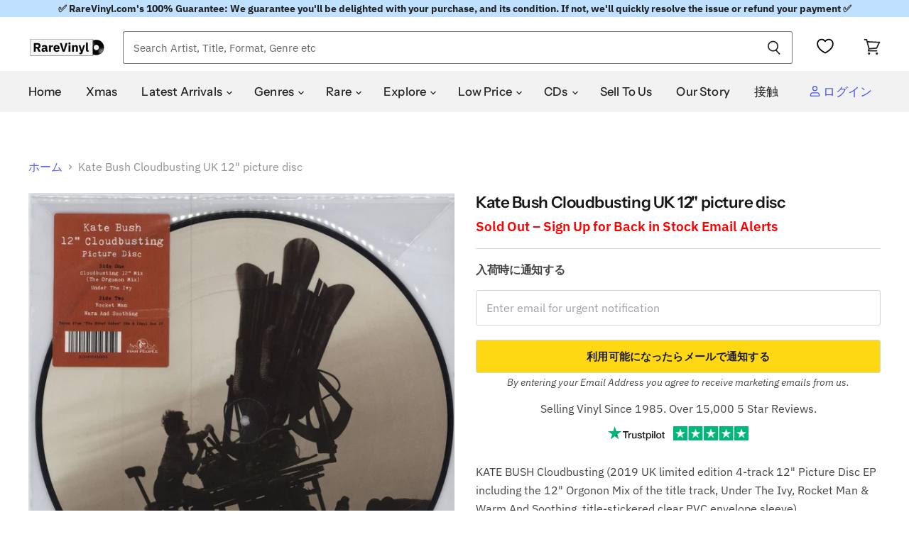

--- FILE ---
content_type: text/css
request_url: https://cdn.appmate.io/themecode/esprit-international-limited/main/custom.css?generation=1744119349141553
body_size: 193
content:
wishlist-button-block,wishlist-button-product,wishlist-button-collection{font-size:0}wishlist-link .wk-button{--icon-size: 22px !important;--icon-stroke-width: 1.8px;--icon-stroke: black;height:100%;margin:0 7px 0 5px;display:inline-block;top:26%}wishlist-link .wk-counter{--size: 20px;background-color:#ffd814;font-size:11px;top:-10px;left:-6px;border:1px solid white;color:#000}@media only screen and (max-width: 1023px){wishlist-link .wk-button{--icon-size: 20px;--icon-stroke-width: 1.4px}}wishlist-button-collection .wk-button,wishlist-button-collection .wk-button:hover{--icon-stroke: #535353;background:transparent!important;border:none!important;width:21px;min-width:21px;height:21px;min-height:21px}wishlist-button-collection .wk-floating{z-index:9}.snize-ac-results wishlist-button-collection{display:none}wishlist-button-product{display:block;margin-left:auto}wishlist-button-product .wk-button,wishlist-button-product .wk-button:hover{--icon-stroke: #212121;--icon-stroke-width: 1.6px;color:#212121;font-size:14px!important;font-weight:500;min-height:auto;top:2px}.product-pricing{display:flex}wishlist-product-card .wk-cta-button,wishlist-product-card .wk-cta-button:hover,wishlist-product-card .wk-cta-button:disabled{text-transform:uppercase;font-size:var(--font-size-button-large);letter-spacing:.01em;color:#1d1e2e;background-color:#ffd814;border:1px solid #d3d4de;font-family:"Swiss 721",serif;font-style:normal;font-weight:700}wishlist-product-card .wk-cta-button:hover{color:#4754e6;background:#9e8057;border:1px solid #c1c3cf}


--- FILE ---
content_type: text/javascript; charset=utf-8
request_url: https://uk.rarevinyl.com/ja/products/kate-bush-cloudbusting-uk-12-inch-vinyl-picture-disc-record-0190295456450-785656.js
body_size: 1216
content:
{"id":7209529049279,"title":"Kate Bush Cloudbusting UK 12\" picture disc","handle":"kate-bush-cloudbusting-uk-12-inch-vinyl-picture-disc-record-0190295456450-785656","description":"KATE BUSH Cloudbusting (2019 UK limited edition 4-track 12\"\r\n  Picture Disc EP including the 12\" Orgonon Mix of the title\r\n  track, Under The Ivy, Rocket Man \u0026amp; Warm And Soothing,\r\n  title-stickered clear PVC envelope sleeve)\u003cbr\u003e\u003cbr\u003e\u003cspan style=\"font-size: 14px; font-stretch: 100%; color: #999; font-weight: 700;\"\u003eTRACKLISTING AND EXTRA INFORMATION\u003c\/span\u003e\u003cbr\u003e\r\nCloudbusting (12” Mix) (The Orgonon Mix)\u003cbr\u003eUnder The Ivy\u003cbr\u003eRocket Man\u003cbr\u003eWarm And Soothing\u003cbr\u003e\u003cbr\u003e\r\n\u003cstrong\u003eArtist\u003c\/strong\u003e - \u003ca href=\"\/ja\/collections\/kate-bush\" title=\"Click to see complete listing of Kate Bush\"\u003eKate Bush\u003c\/a\u003e (click link for complete listing)\u003cbr\u003e\r\n\u003cstrong\u003eTitle\u003c\/strong\u003e - \u003ca href=\"\/ja\/pages\/search-results-page?q=Kate+Bush+Cloudbusting\" title=\"Click to see more products with the title Cloudbusting\"\u003e Cloudbusting\u003c\/a\u003e (click link for more of the same title)\u003cbr\u003e\r\n\u003cstrong\u003eYear of Release\u003c\/strong\u003e - 2019\u003cbr\u003e\r\n\u003cstrong\u003eFormat\u003c\/strong\u003e - 12\" vinyl picture disc (12 inch picture record)\u003cbr\u003e\r\n\u003cstrong\u003eRecord Label\u003c\/strong\u003e - Fish People\u003cbr\u003e\r\n\u003cstrong\u003eCatalogue No\u003c\/strong\u003e - \u003ca href=\"\/ja\/pages\/search-results-page?q=0190295456450\" title=\"Click to see more products with the catalogue number 0190295456450\"\u003e0190295456450\u003c\/a\u003e (click link for more)\u003cbr\u003e\r\n\u003cstrong\u003eCountry of Origin\u003c\/strong\u003e - \u003ca href=\"\/ja\/collections\/uk-imports\" title=\"Click to see more items from United Kingdom (UK)\"\u003eUnited Kingdom (UK)\u003c\/a\u003e\u003cbr\u003e\r\n\u003cstrong\u003eLanguage\u003c\/strong\u003e - Regardless of country of origin all tracks are sung in English, unless otherwise stated in our description.\u003cbr\u003e\r\n\u003cstrong\u003eAdditional info\u003c\/strong\u003e - Deleted, Sealed\u003cbr\u003e\r\n\u003cstrong\u003eBarcode\u003c\/strong\u003e - \u003ca href=\"\/ja\/pages\/search-results-page?q=190295456450\" title=\"Click to see more items with the barcode 190295456450\"\u003e190295456450\u003c\/a\u003e\u003cbr\u003e\r\n\u003cstrong\u003eCondition\u003c\/strong\u003e - Factory sealed from new. This item is unplayed.  \u003ca href=\"\/ja\/pages\/grading-your-collection\" title=\"Click here for more information about item conditions\"\u003e\u003cu\u003eClick here\u003c\/u\u003e\u003c\/a\u003e for more info.\u003cbr\u003e\r\n\u003cstrong\u003eRareVinyl.com Ref No\u003c\/strong\u003e - BUS2PCL785656  \u003cbr\u003e\r\n\u003cstrong\u003eRelated Artists\u003c\/strong\u003e - \u003ca href=\"\/ja\/collections\/elastic-band-80s\" title=\"Click to see complete listing of Elastic Band (80s)\"\u003eElastic Band (80s)\u003c\/a\u003e, \u003ca href=\"\/ja\/collections\/inside-moves\" title=\"Click to see complete listing of Inside Moves\"\u003eInside Moves\u003c\/a\u003e.\u003cbr\u003e\r\n\u003cbr\u003e\r\n\u003cspan style=\"font-size: 14px; font-stretch: 100%; color: #999; font-weight: 700;\"\u003eGENRES\u003c\/span\u003e\u003cbr\u003e\r\n\u003ca href=\"\/ja\/collections\/female-solo\" title=\"Click to view more Female Solo items\"\u003eFemale Solo\u003c\/a\u003e, \u003ca href=\"\/ja\/collections\/pop\" title=\"Click to view more POP items\"\u003ePOP\u003c\/a\u003e, \u003ca href=\"\/ja\/collections\/rock\" title=\"Click to view more Rock items\"\u003eRock\u003c\/a\u003e.\u003cbr\u003e\r\n\u003cbr\u003e\r\n\u003cspan style=\"font-size: 14px; font-stretch: 100%; color: #999; font-weight: 700;\"\u003eREFERENCE\u003c\/span\u003e\u003cbr\u003e\r\n\u003cstrong\u003eEmail\u003c\/strong\u003e - \u003ca href=\"mailto:sales@rarevinyl.com\"\u003esales@rarevinyl.com\u003c\/a\u003e to contact our sales team.\u003cbr\u003e\r\n\u003cstrong\u003eRareVinyl.com Reference Number\u003c\/strong\u003e - BUS2PCL785656  \u003cbr\u003e\r\n\u003cbr\u003e\r\n\u003cspan style=\"font-size: 14px; font-stretch: 100%; color: #999; font-weight: 700;\"\u003eSELL TO US\u003c\/span\u003e\u003cbr\u003e\r\n\u003cstrong\u003eGot vinyl records, CDs or music memorabilia to sell?\u003c\/strong\u003e – Sell to us at our buying site \u003ca href=\"https:\/\/vinyl-wanted.com\/?utm_source=RareVinyl-ProductPage\" target=\"_blank\" title=\"Click here to sell to us\"\u003ehttps:\/\/vinyl-wanted.com\u003c\/a\u003e\u003cbr\u003e\r\n","published_at":"2024-01-25T03:27:54+00:00","created_at":"2022-04-04T13:20:55+01:00","vendor":"Kate Bush","type":"Collectable","tags":["12\" picture disc","allsingles","allvinyl","decade-2010s","Deleted","genre-Female Solo","genre-POP","genre-Rock","picturediscs","postage_12","Sealed","SEARCHANISE_IGNORE","twelveinchsingles","UK","United Kingdom","vinyl","vinylsingles","year-2019"],"price":9999,"price_min":9999,"price_max":9999,"available":false,"price_varies":false,"compare_at_price":null,"compare_at_price_min":0,"compare_at_price_max":0,"compare_at_price_varies":false,"variants":[{"id":41483070308543,"title":"Default Title","option1":"Default Title","option2":null,"option3":null,"sku":"BUS2PCL785656","requires_shipping":true,"taxable":true,"featured_image":null,"available":false,"name":"Kate Bush Cloudbusting UK 12\" picture disc","public_title":null,"options":["Default Title"],"price":9999,"weight":160,"compare_at_price":null,"inventory_management":"shopify","barcode":"190295456450","requires_selling_plan":false,"selling_plan_allocations":[]}],"images":["\/\/cdn.shopify.com\/s\/files\/1\/0566\/5105\/5295\/products\/kate-bush-cloudbusting-uk-12-inch-vinyl-picture-disc-record-0190295456450-785656.jpg?v=1706153276"],"featured_image":"\/\/cdn.shopify.com\/s\/files\/1\/0566\/5105\/5295\/products\/kate-bush-cloudbusting-uk-12-inch-vinyl-picture-disc-record-0190295456450-785656.jpg?v=1706153276","options":[{"name":"Title","position":1,"values":["Default Title"]}],"url":"\/ja\/products\/kate-bush-cloudbusting-uk-12-inch-vinyl-picture-disc-record-0190295456450-785656","media":[{"alt":"Kate Bush Cloudbusting UK 12\" vinyl picture disc (12 inch picture record) 0190295456450","id":28120667291839,"position":1,"preview_image":{"aspect_ratio":0.967,"height":1323,"width":1280,"src":"https:\/\/cdn.shopify.com\/s\/files\/1\/0566\/5105\/5295\/products\/kate-bush-cloudbusting-uk-12-inch-vinyl-picture-disc-record-0190295456450-785656.jpg?v=1706153276"},"aspect_ratio":0.967,"height":1323,"media_type":"image","src":"https:\/\/cdn.shopify.com\/s\/files\/1\/0566\/5105\/5295\/products\/kate-bush-cloudbusting-uk-12-inch-vinyl-picture-disc-record-0190295456450-785656.jpg?v=1706153276","width":1280}],"requires_selling_plan":false,"selling_plan_groups":[]}

--- FILE ---
content_type: application/javascript; charset=utf-8
request_url: https://searchanise-ef84.kxcdn.com/preload_data.4w7K6X2h9W.js
body_size: 13003
content:
window.Searchanise.preloadedSuggestions=['dead boys younger louder & snottier','rolling stones','david bowie vinyl','pink floyd vinyl','iron maiden','rolling stones vinyl','led zeppelin vinyl','beatles vinyl','elvis presley','madonna vinyl','michael jackson','bob dylan','led zeppelin','gary numan','the beatles vinyl','kate bush','black sabbath vinyl','u2 vinyl','elton john','elvis presley vinyls','fleetwood mac','iron maiden vinyl','queen vinyl','sex pistols','duran duran','oasis vinyl','paul mccartney','the clash','the doors','pink floyd','jimi hendrix','kylie minogue','lana del rey','depeche mode vinyl','bob dylan vinyl','metallica vinyl','bruce springsteen','genesis vinyl','deep purple','new order','frank zappa','paul weller','pet shop boys','taylor swift','the damned','pearl jam','jethro tull','pink floyd dark side of the moon','george michael','john lennon','the beatles','taylor swift vinyl','bruce springsteen vinyl','elton john vinyl','joy division','status quo','bon jovi','grateful dead','david bowie','neil young','black sabbath','frank sinatra','alice cooper','the police','bob marley','miles davis','the cure vinyl','deep purple vinyl','kylie minogue vinyl','hip hop','king crimson','thin lizzy','alice in chains','gary numan vinyl','kate bush vinyl','beach boys','lady gaga','the cult','the rolling stones vinyl','stone roses','michael jackson vinyl','prince vinyl','billy joel','beatles white album','radiohead vinyl','rush vinyl','acdc vinyl','picture disc','the cure','steely dan','neil young vinyl','george harrison','arctic monkeys','punk rock vinyl','mariah carey','mike oldfield','guns n roses','frank ocean','david bowie rare','the jam vinyl','nirvana vinyl','talking heads','stevie wonder','johnny cash','fleetwood mac rumours','judas priest','green day','van halen','t rex','depeche mode','blondie vinyl','eric clapton','simple minds','van morrison','ev\'ry time we say goodbye silver disc','peter gabriel','jimi hendrix vinyl','elvis costello','electric light orchestra','paul weller vinyl','jethro tull vinyl','duran duran vinyl','status quo vinyl','reggae vinyl','hawkwind vinyl','smashing pumpkins','ozzy osbourne vinyl','grateful dead vinyl','nine inch nails','bollywood vinyl','kanye west','madonna picture disc','the smiths','kiss vinyl','janet jackson','phil collins','roxy music','rod stewart','tears for fears','rod stewart vinyl','tour programme','the who','dark side of the moon','abba vinyl','pink floyd wish you were here','the clash vinyl','madness vinyl','the the','steely dan vinyl','foo fighters','moody blues','john martyn','joy division vinyl','tangerine dream','fleetwood mac vinyl','roxy music vinyl','paul mccartney vinyl','the kinks','the band','northern soul','cliff richard','the beatles abbey road','eric clapton vinyl','harry styles','new order vinyl','elo vinyl','tom petty','the sweet','pearl jam vinyl','frank zappa vinyl','abbey road','donna summer','the jam','marillion vinyl','the stone roses','whitney houston','billie eilish','bob marley vinyl','billy joel vinyl','frankie goes to hollywood','lou reed','diana ross','def leppard','judas priest vinyl','stevie nicks','ub40 vinyl','classic rock','omd vinyl','cat stevens','beastie boys','aerosmith vinyl','george michael vinyl','daft punk','the doors vinyl','david sylvian','the beatles sgt pepper','elvis presley vinyl','test pressing','van morrison vinyl','mf doom','wishbone ash','dead or alive','yes vinyl','ariana grande','siouxsie and the banshees','ac/dc vinyl','joni mitchell','marvin gaye','red hot chili peppers','hip hop vinyl','movie soundtrack vinyl','tori amos','the eagles','coloured vinyl','the weeknd','ultravox vinyl','kraftwerk vinyl','supertramp vinyl','human league','bon jovi vinyl','iron maiden picture disc','signed vinyl','japanese vinyl','simon and garfunkel','nick drake','nick cave','first pressing','soft cell','heavy metal','linkin park','jeff buckley','the beach boys','michael jackson thriller','cocteau twins','zz top','pet shop boys vinyl','elton john goodbye yellow brick road','the beatles let it be','faith no more','the beatles white album','buddy holly','phil collins vinyl','sgt pepper\'s lonely hearts club band','frank sinatra vinyl','led zeppelin iv','the shadows','the fall','pink floyd the dark side of the moon','electric light orchestra vinyl','guns n roses vinyl','ozzy osbourne','the police vinyl','john coltrane','greatest hits','manic street preachers','queen greatest hits','neil diamond','star wars','now thats what i call music vinyl','led zeppelin ii','coldplay vinyl','tom waits','dire straits brothers in arms','the damned vinyl','peter gabriel vinyl','talk talk','northern soul 7 inch','megadeth vinyl','the cars','tom jones','britney spears','simple minds vinyl','funk and soul','small faces','roger waters','thin lizzy vinyl','erasure vinyl','olivia newton john','uriah heep','billy idol','earth wind and fire','public image ltd','massive attack','nat king cole','marilyn manson','talking heads vinyl','one direction','sex pistols never mind the bollocks','stone roses vinyl','paul simon','david bowie ziggy stardust','morrissey vinyl','cliff richard vinyl','alice cooper vinyl','george benson','war of the worlds','bill evans','bryan adams','sleep token','sisters of mercy','box set','brian eno','lynyrd skynyrd vinyl','barbra streisand','annie lennox','dire straits','with the beatles','kim wilde','ac dc','manic street preachers vinyl','miles davis kind of blue','jeff beck','def leppard vinyl','joni mitchell vinyl','blur vinyl','2001 a space odyssey','spandau ballet','shakin stevens','johnny cash vinyl','stevie wonder vinyl','king crimson vinyl','the carpenters','sam fender','sonic youth','aphex twin','12 inch disco','smashing pumpkins vinyl','gary moore','white album','dark side of the moon vinyl','t rex vinyl','led zeppelin 1','christmas vinyl','big country','jimi hendrix electric ladyland','the cramps','james taylor','limp bizkit','dire straits vinyl','jean michel jarre','uriah heep vinyl','jim reeves','tears for fears vinyl','killing joke','boney m','bee gees vinyl','led zepplin','mac miller','7 inch singles','culture club','my chemical romance','the verve','roy orbison','u2 the joshua tree','the kinks vinyl','the monkees','john mayall','rubber soul','whitesnake vinyl','kendrick lamar','simply red','kasabian vinyl','george harrison all things must pass','the 1975 vinyl','porcupine tree','the killers','van halen vinyl','pink floyd animals','amy winehouse','dolly parton','arctic monkeys vinyl','wish you were here','lana del rey vinyl','santana vinyl','robert plant','blondie parallel lines','dream theater','motown vinyl','john mayer','nina simone','beastie boys vinyl','beach boys vinyl','ella fitzgerald','classical vinyl','the beatles please please me','adam and the ants','mark knopfler','picture discs','eric burdon','tracy chapman','the wall','the beatles revolver','queen a night at the opera','james brown vinyl','rolling stones sticky fingers','prince purple rain','reggae vinyl lps','uk subs','dusty springfield','autographed vinyl','inxs vinyl','the beautiful south','the beatles sgt pepper\'s lonely hearts club band','tyler the creator','elo out of the blue','neil diamond vinyl','bryan ferry','meat loaf','the stranglers vinyl','the who vinyl','deacon blue','adam ant','scorpions vinyl','captain beefheart','spice girls','cheap trick','80s vinyl lps','tool vinyl','iggy pop','mariah carey vinyl','blue note','whitney houston vinyl','rainbow vinyl','xtc vinyl','steven wilson','bad company','the prodigy','chris rea','squeeze vinyl','bring me the horizon','picture disc vinyl','stereophonics vinyl','blue oyster cult','the zombies','the mission','james last','rare jazz','sticky fingers','joan baez','donna summer vinyl','slayer vinyl','rem vinyl','wham vinyl','ray charles','the beatles help','noah kahan','rush the band','emerson lake and palmer vinyl','mike oldfield vinyl','mobile fidelity vinyl','echo and the bunnymen','john denver','david gilmour','barry white','the animals','jesus and mary chain','bjork vinyl','brian may','the orb','fairport convention','the rolling stones','joe jackson','crowded house','ennio morricone','pulp vinyl','the stranglers','kiss band','queens of the stone age','the style council','paul mccartney and wings','creedence clearwater revival','vinyl soundtrack','travis scott','supertramp breakfast in america','the who quadrophenia vinyl','jackson browne','john lennon vinyl','joe cocker','john lennon imagine','dua lipa','the sundays','billy bragg vinyl','pet sounds','beyonce vinyl','beautiful south','thompson twins','please please me','janet jackson vinyl','death metal','robbie williams','cat stevens vinyl','jeff wayne war of the worlds','bee gees','david bowie the rise and fall of ziggy stardust','louis armstrong','aretha franklin','luther vandross vinyl','skid row','anthrax vinyl','the alarm','black crowes','fall out boy','zz top vinyl','the hollies','howard jones','eagles hotel california','shirley bassey','little feat','bad company vinyl','sam cooke','sabrina carpenter','john williams','aretha franklin vinyl','green day vinyl','black flag','foo fighters vinyl','white stripes','eminem vinyl','the beatles the beatles white album','heavy metal vinyl','j cole','tangerine dream vinyl','dean martin','deep purple in rock','the beatles a hard day\'s night','tom petty and the heartbreakers','kate bush hounds of love','cd-r acetate','the pogues','bloc party','motley crue','ramones vinyl','tracy chapman vinyl','rory gallagher','big country vinyl','the jam vinyl singles','the moody blues','dr hook','band on the run','luther vandross','sade vinyl','journey vinyl','blind faith','magical mystery tour','country music','chet baker','joan armatrading','linda ronstadt','pat benatar','u2 vinyl albums','the national','the temptations','kirsty maccoll','suede vinyl','chaka khan','the charlatans','new model army','noel gallagher','leonard cohen','stevie ray vaughan','the blue nile','black metal','johnny winter','12 inch singles','sisters of mercy vinyl','miles davis vinyl','simply red vinyl','coloured vinyl lps','nirvana nevermind','the beatles sgt pepper\'s','herbie hancock','tubeway army','bb king','lionel richie','the sound of music','bob marley and the wailers','the who live at leeds','shaped picture disc','rolling stones sticky fingers vinyl','the beat','duke ellington','sammy hagar','prefab sprout','dead kennedys','frank ocean vinyl','the clash london calling','micheal jackson','original master recording','fleetwood mac rumours vinyl','tv girl','ed sheeran','drum and bass','half speed master vinyl','motorhead vinyl','genesis selling england by the pound','ocean colour scene','jamiroquai vinyl','the cranberries','queen bohemian rhapsody vinyl','deep purple made in japan','red hot chili peppers vinyl','amy winehouse vinyl','rick wakeman','paul simon graceland','reggae rare','the stone roses vinyl','house music','punk rock','shed seven','gentle giant','elo out of the blue blue vinyl','jimmy hendrix vinyl','ufo vinyl','cyndi lauper','stone temple pilots','marc bolan','pink floyd the wall vinyl','gary moore vinyl','jay z','nina simone vinyl','indian vinyl','oasis vinyl definitely maybe','the cult vinyl','barbara streisand vinyl','al green','pink floyd the wall','let it be','stiff little fingers','dave brubeck','classical music vinyl','ten years after','the moody blues vinyl lps','lynyrd skynyrd','flaming lips','counting crows','roy harper','carly simon','billy ocean','belinda carlisle','nancy sinatra','happy mondays','take that','the faces','charli xcx','new order blue monday','bob seger','the beetles','ziggy stardust','alice in chains vinyl','ringo starr','kenny rogers','rory gallagher vinyl','all sacd','meat loaf bat out of hell','tame impala','todd rundgren','oasis what\'s the story morning glory','prog rock','lloyd cole','the who tommy','steve miller band','tom waits vinyl','arcade fire','carole king tapestry','freddie mercury','zoetrope vinyl','john mayall blues breakers','elvis presley lp','creedence clearwater revival vinyl','georgie fame','my bloody valentine','ryan adams','alan parsons project','the dolphin','the verve vinyl','mott the hoople','led zeppelin physical graffiti','johnny mathis','siouxsie and the banshees vinyl','tubular bells','groove armada','10cc vinyl','otis redding','kings of leon','cocteau twins vinyl','machine head','pink floyd meddle','nine inch nails vinyl','cream disraeli gears','the byrds','the pixies','jimmy hendrix','alison moyet','daryl hall & john oates','de la soul','chicago vinyl','the rolling stones sticky fingers','massive attack vinyl','midnight oil','the sound','john coltrane vinyl','pil metal box','pj harvey','abba the album','mazzy star','dr dre','gracie abrams','linkin park vinyl','everything but the girl','ac dc vinyl','guns and roses','stanley kubrick','jerry lee lewis','bauhaus vinyl','diamond head','willie nelson','primal scream','charlie parker','black sabbath black sabbath','ian dury','saturday night fever','boomtown rats vinyl','neil young harvest','robert palmer vinyl','jazz funk','dr feelgood','david essex','dinosaur jr','post malone','fairport convention vinyl','the beach boys vinyl','stevie wonder songs in the key of life','boston vinyl','billy bragg','soundgarden vinyl','the jacksons','the style council vinyl','the beatles white album white vinyl','jefferson airplane','canned heat','doobie brothers','mobile fidelity','abba greatest hits','pat metheny','madness vinyl singles','box sets','david gilmour vinyl','dionne warwick','the velvet underground','andy williams','janis joplin','kanye west vinyl','budgie vinyl','the white stripes','scott walker','muddy waters','leo sayer','marc almond','peter frampton','bad manners','the yardbirds','james bond','purple rain','the groundhogs','willie nelson vinyl','psychedelic rock','eddie cochran','biffy clyro','top 500 greatest albums of all time','olivia newton-john','the beautiful south vinyl','robert palmer','beatles for sale','the sweet vinyl','david bowie hunky dory','the beatles rubber soul','emerson lake and palmer','four tops','twenty one pilots','joni mitchell blue','patti smith','lord of the rings','the specials','wolf alice','al stewart','80’s disco 12','the undertones','billie holiday','the wedding present','katy perry','little feat vinyl','deutsche grammophon','the seekers','styx vinyl','carole king','marillion picture disc','glen campbell','john cale','the streets','the church','steve winwood','system of a down','inspiral carpets','jeff beck vinyl','wet wet wet','radiohead ok computer','marvin gaye vinyl','saturday night fever vinyl','crowded house vinyl','david bowie space oddity','the klf','chemical brothers','hotel california','beatles rubber soul','allman brothers band vinyl','black keys','the waterboys','tina turner vinyl','record store day','noel gallagher\'s high flying birds','sound of music','prog rock vinyl','reputation taylor swift','tubular bells mike oldfield','david bowie diamond dogs','black sabbath vol 4','talk talk vinyl','two tone','john lee hooker','thrash metal vinyl','snow patrol','oscar peterson','lady gaga vinyl','chappell roan','steve earle','stan getz','bruce springsteen born to run','prince little red corvette','barry manilow vinyl','peter green','limp bizkit vinyl','soft machine','all things must pass','led zepplin vinyl','manfred mann','etta james','robin trower','santana abraxas','tom jones vinyl','the white album','rage against the machine','procol harum','julian cope','deacon blue vinyl','jethro tull aqualung in vinyl','daft punk vinyl','the beatles yellow submarine','chris rea vinyl','alicia keys','nick cave and the bad seeds','perry como','nazareth vinyl','the dark side of the moon','paul young','genesis foxtrot','mini disc','james taylor vinyl','uk punk','kiss alive','george harrison vinyl','goodbye yellow brick road','the supremes','bob dylan blonde on blonde','olivia newton john vinyl','the darkness','promo poster','rolling stones some girls','diana ross vinyl','humble pie','pink floyd dark side of the moon vinyl','tamla motown','the housemartins','let it bleed','bat out of hell','crosby stills nash and young','blink 182 vinyl','christopher cross','boomtown rats','the black crowes','ian dury and the blockheads','anita baker','curtis mayfield','david bowie heroes','barclay james harvest','celine dion vinyl','britpop 90s','everly brothers','faith no more vinyl','kind of blue','boy george','human nature','type o negative','led zeppelin iii','beatles mono','wish you were here pink floyd','cher vinyl','otis redding vinyl','kishore kumar','180 gram vinyl','box sets vinyl','gorillaz vinyl','salsa vinyl','bruce springsteen born in the usa','madonna like a virgin','barry manilow','roger waters vinyl','band on the run wings','grand funk railroad','abba gold','mylene farmer','the velvet underground & nico','beatles revolver','yes fragile','autographed photograph','the beatles with the beatles','roger taylor','duran duran rio','hunky dory','portishead dummy','underworld vinyl','sex pistols god save the queen','michael jackson bad','marilyn manson vinyl','90s dance vinyl','steve hackett','style council','rush 2112 vinyl','golden earring','bing crosby','ben folds','pearl jam ten vinyl','stiff little fingers vinyl','hall and oates','jeff buckley grace','hans zimmer','top of the pops','liam gallagher','brothers in arms','kiss vinyl records','goo goo dolls','dj shadow','ten years after vinyl','the move','jack white','7 inch vinyl','the human league','roxette vinyl','t shirt','bill withers','marty robbins','folklore taylor swift','depeche mode violator','cream vinyl','the exploited','12 inch vinyl','audiophile lp\'s','roberta flack','hank williams','art pepper','dead can dance','aztec camera','the small faces','the saints','connie francis','the stooges','supertramp crime of the century','beautiful south vinyl','ted nugent','jethro tull stand up','the the infected','gerry rafferty','john barry','testament vinyl','led zeppelin led zeppelin iv','herbie hancock vinyl','sting vinyl','bucks fizz','james last on vinyl','melissa etheridge','the libertines','the misfits','smokey robinson','glenn miller','shania twain','tommy the who','gordon lightfoot','street sounds','elvis presley singles','teenage fanclub','pink floyd wish you were here vinyl','bonnie raitt','bronski beat','taylor swift folklore','hindi vinyl','orchestral manoeuvres in the dark','the sisters of mercy','janis ian','badfinger vinyl','diamond dogs','madness picture disc','camel vinyl','amy winehouse back to black','florence and the machine','beatles singles','boz scaggs','jimmy buffett vinyl','no doubt','richard thompson','john lennon double fantasy','primal scream vinyl','oingo boingo','the skids','stephen stills','bryan ferry vinyl','mary j blige','the cramps vinyl','the pogues vinyl','fields of the nephilim','nme article','70s vinyl','jason donovan','thin lizzy live and dangerous','the specials vinyl','the smiths the queen is dead','moby play','brian wilson','r & b soul','top gun','micheal jackson vinyl','stray cats','magnum vinyl','yes close to the edge','x ray spex','the drifters','steve hillage','cdr acetate','savoy brown','led zeppelin led zeppelin','velvet underground and nico','jim croce','metallica master of puppets','public image','iggy pop vinyl','the chameleons','king crimson the court of the crimson','blue note vinyl','the cure disintegration','toto vinyl','various-hip hop & rap rap a definition','sinead o\'connor','syd barrett','nick lowe','bad omens','three dog night','sepultura vinyl','pink floyd relics','killing joke vinyl','pat benatar vinyl','queen a night at the opera vinyl','beetles vinyl','1980s vinyl','ska vinyl','men at work','garth brooks','bob dylan highway 61 revisited','the who singles','the three degrees','billy fury','the planets','herb alpert','happy mondays vinyl','elton john greatest hits vinyl','sandy denny','avenged sevenfold','t.rex vinyl','led zeppelin led zeppelin ii','gift voucher','donovan vinyl','be bop deluxe','elliott smith','neil sedaka','ok computer','white lies','barclay james harvest vinyl','beatles abbey road','lionel richie vinyl','genesis trespass','one direction vinyl','joan jett','nigel kennedy','wedding present','progressive rock','norah jones','run dmc','the hollies vinyl','black sabbath master of reality','deftones vinyl','butthole surfers','tamla motown singles','meatloaf bat out of hell','rush moving pictures','tom petty vinyl','steel pulse','bon iver','soundtracks vinyl','david bowie aladdin sane','alice cooper billion dollar babies','alexander o\'neal','marc bolan and t rex','songs in the key of life','funeral for a friend','lou reed transformer','wishbone ash argus','alan parsons','counting crows vinyl','cowboy junkies','david bowie low','northern soul albums','wu tang clan','joy division unknown pleasures','suzanne vega','petula clark','david bowie the world of david bowie','pink floyd the division bell','meet the beatles','guns n roses appetite for destruction','ac/dc back in black','sparks vinyl','bad religion','doctor who','ry cooder','mike oldfield tubular bells','warren zevon','bad bunny','linda ronstadt vinyl','bay city rollers','village people','billy idol vinyl','dean martin vinyl','elvis costello vinyl','madonna cd','quincy jones','queen greatest hits vinyl','uk subs vinyl','schema schema','grateful dead cd','the white stripes you don\'t know what love is you just do as you\'re told','queen lp','13th floor elevators','big audio dynamite','alter bridge','robert wyatt','madonna true blue','exile on main street vinyl','bryan adams vinyl','rick astley','r.e.m on vinyl','genisis vinyl','physical graffiti','john martyn vinyl','mad season','northern soul vinyl','pop life','woodstock 3 record set','en vogue','buckingham nicks','doobie brothers vinyl','john denver vinyl','red hot chilli peppers','michael jackson off the wall album','crosby stills & nash','beach boys pet sounds','bohemian rhapsody','the adverts','the sound of music original soundtrack','richard ashcroft','bert jansch','frank turner','fiona apple','oasis definitely maybe','allman brothers','carlos santana','imagine john lennon','the eagles greatest hits','hanoi rocks','little richard','gaye bykers on acid git down shake your thang','elton john captain fantastic','steeleye span','rush vinyl lps','prince purple rain album vinyl','the giants of jazz','the beatles magical mystery tour','the charlatans vinyl','the four seasons','abba arrival','throbbing gristle','trance vinyl','decca classical','jj cale','mofi vinyl','john foxx','now thats what i call music','chris de burgh','ian hunter','lenny kravitz','john prine','tony bennett','albert king','bon jovi slippery when wet','king diamond','sister sledge','tango in the night','kate bush the kick inside','cabaret voltaire','transvision vamp','thelonious monk','the stylistics','muse vinyl','snoop dogg','the bangles','pulp different class','beatles box set','lcd soundsystem','gene pitney','olivia rodrigo','dr john','rick james','backstreet boys','cream wheels of fire','cilla black','bob dylan greatest hits','the warning','blue oyster cult vinyl','madness one step beyond','sensational alex harvey band','the wonder stuff','celtic frost','aladdin sane','alanis morissette','madonna poster','humble pie vinyl','beatles a hard days night','thriller michael jackson','miley cyrus','1st press','the beatles anthology','carol king','best of','howlin wolf','psychedelic furs','deep purple machine head','the the dusk','porcupine tree vinyl','new york dolls','led zeppelin in through the out door','julio iglesias','metallica kill em all','thrash metal','frankie valli and the four seasons','beatles help','wu tang','scritti politti','rock n roll','queen jazz','robbie williams vinyl','bill nelson','isaac hayes','violent femmes','eurythmics eurythmics','wham last christmas','the killers vinyl','nik kershaw','rob zombie','cd box set','queen news of the world','chuck berry hail hail rock n roll','cassette tapes','dexys midnight runners','u2 boy','slade rare record','lee morgan','rockabilly vinyl','faith inner ex','japanese cd','fatboy slim','tori amos vinyl','bob seger vinyl','cradle of filth','bananarama vinyl','del amitri','reo speedwagon','buddy rich','king crimson in the court of the crimson king','joe walsh','harry chapin','peter gabriel so','ocean colour scene vinyl','human league dare','patsy cline','smooth jazz','all about eve','count basie','catherine wheel','eagles vinyl','jimmy buffett','the dickies','samantha fox','waylon jennings','curved air','noiseworks r.i.p millie','jazz blues fusion','china crisis','radiohead the bends','brand new heavies','saxon vinyl','at the drive in','rolling stones let it bleed','lata mangeshkar','devo vinyl','indigo girls','burt bacharach','kula shaker','diana & marvin','hardcore punk','george michael faith','brian eno vinyl','the police reggatta de blanc','peter frampton frampton comes alive','elo out of the blue picture disc','the black keys','beatles let it be','now that\'s what i call music','phantom of the opera','the bee gees','blue monday','modern talking','donald byrd','dolly parton vinyl','gang of four','free fire and water','the band the last waltz','every picture tells a story','prince buster','prince picture disc','billy joel the stranger','enigma vinyl','grease soundtrack','the who my generation vinyl','little angels','django django waveforms shrink','rise against','tina turner','wishbone ash vinyl','born to run','keith jarrett','jimmy page','with the beatles mono','fleetwood mac tusk','rare earth','beatles please please me','brand new','def leppard hysteria','cinderella vinyl','k-tel lp\'s','greta van fleet','metallica black album','herb alpert and the tijuana brass','jethro tull thick as a brick vinyl','appetite for destruction','rumours fleetwood mac','abc lexicon of love','niall horan','jefferson airplane vinyl','art of noise','selena gomez','u2 war','sophie ellis bextor','dire straits love over gold','led zeppelin the song remains the same','colored vinyl','beethoven symphony','the rolling stones the rolling stones vol 3','alanis morissette vinyl','ub40 signing off','the rolling stones through the past darkly big hits vol 2','fred again','pink floyd pulse','marvin gaye whats going on','jennifer lopez','steely dan aja vinyl','atom heart mother','bridge over troubled water','45 singles 60s 70s','sade diamond life','new power generation','elliot smith','buzzcocks singles','paradise lost','hothouse flowers','chris cornell','nick cave and the bad seeds vinyl','reo speedwagon vinyl','various artist vinyl','houses of the holy','the cars vinyl','captain beyond','depeche mode vinyl 7','the strokes','sex pistols vinyl','lauryn hill','outside inside ex','the corrs','dead kennedys vinyl','eurythmics vinyl','tony rice','tour itinerary','trex vinyl','u2 rattle and hum','ray charles vinyl','uriah heep very eavy very umble','vangelis chariots of fire','joe sample','the music','napalm death','del shannon','fontaines dc','skinny puppy','level 42 vinyl lp','husker du','james brown','pearl jam ten','ben howard','avril lavigne','elvis presley 10 inch','david cassidy','inxs kick','jerry garcia','brenda lee','django django default','mr big','public enemy','cheap trick vinyl','celine dion','dio vinyl','king of the surf guitar','the wall pink floyd','placebo vinyl','rap vinyl','tim buckley','leonard cohen vinyl','hot chocolate','steppenwolf vinyl','breakfast in america','omd 12 inch vinyl','holst the planets','bruce dickinson','eagles hotel california vinyl','gladys knight and the pips','super furry animals','buddy guy','the specials the specials','olivia dean','benny goodman','black sabbath paranoid','grand funk','jesus christ superstar','jimi hendrix are you experienced vinyl','the beatles 1962-1966','crystal castles','misfits vinyl','charles mingus','mark lanegan','dub reggae','playboi carti','the yes album','the rolling stones their satanic majesties request','don mclean','the who live at leeds vinyl lp','velvet underground vinyl','faithless vinyl','cutting crew','anita baker vinyl','blue nile','the beatles 1967-1970','yes 3rd','definitely maybe','bob james','king gizzard and the lizard wizard','average white band','yellow submarine','the selecter','yardbirds vinyl','saint etienne','van der graaf generator','west side story','venus and mars','gentle giant vinyl','twisted sister','dave matthews band','jack johnson vinyl','the verve urban hymns','wasp vinyl','bon jovi always','tin machine','the runaways','the blues brothers vinyl','the wildhearts','blade runner','kings of leon vinyl','fats domino','uk garage','tyrannosaurus rex','slipknot vinyl','great white','jimmy eat world','yoko ono','boards of canada','tour program','genesis a trick of the tail','split enz','girls aloud','blur parklife','compilation vinyl','doris day','rod stewart every picture tells a story','classical music','dire straights','velvet underground','thomas dolby','off the wall','white label','muddy waters vinyl','merle haggard','acdc back in black','concert programmer','king kurt','gloria estefan vinyl','tygers of pan tang','stevie nicks vinyl','jj lin','nothing but thieves','air supply','ultravox vienna','in flames','folk music','frank zappa hot rats','stranger things','oasis singles','disco dancer','poison vinyl','emmylou harris','michael jackson history','blossoms there is a reason why i never returned your calls','autographed portrait photograph','phoebe bridgers','laura branigan','pantera vinyl','prince sign o the times','suzi quatro','jimi hendrix lp','kate bush the whole story','sheryl crow','pet shop boys 12 vinyl','the offspring','roy ayers','sun ra','lil wayne','david gray','the mamas and the papas','lloyd cole and the commotions','the slits','danzig vinyl','genesis live','joe strummer','bullet for my valentine','the kooks','the weekend','paul van dyk','the godz','screaming trees','war of the worlds vinyl','rainbow rising','robert johnson','korn vinyl','harry styles vinyl','little mix','the guess who','audioslave vinyl','ride the lightning','elvis vinyl','rage against the machine vinyl','peggy lee','sheena easton','eric clapton unplugged','destiny\'s child','katrina & the waves','the police synchronicity vinyl','led zeplin','yazoo vinyl','monty python','little river band','disney vinyl','black eyed peas','born in the usa','david bowie cd','foreigner foreigner','hot chocolat','weezer vinyl','kraftwerk autobahn','a perfect circle','the mission uk','take that vinyl','moody blues vinyl','the cure vinyl lps','sonny rollins','ryuichi sakamoto','in rainbows','huey lewis and the news','edith piaf','angelic upstarts','grace jones','five star','chris stapleton','the sex pistols','78 vinyl records','go west','ronnie james dio','pop will eat itself','the jam in the city','south africa','peel sessions','the tubes','don williams','blues brothers','queen the works','nirvana unplugged','blood on the tracks','abba super trouper','kim wilde vinyl','new model army vinyl','gary glitter','fleetwood mac tango in the night','gil scott heron','midge ure','jazz uk vinyl','the midnight','the nice','sex pistols god save the queen vinyl','status quo live','bobby brown','biffy clyro vinyl','bruno mars','dead can dance vinyl','david bowie the man who sold the world','no rome','george jones','used vinyl','keith richards','mtv unplugged','tubeway army are friends electric','gladys knight','the rod stewart album','urban cookie collective the key the secret 2005','signed photograph','peter tosh','lily allen','les miserables','queens of the stone age vinyl','sex pistols anarchy in the uk','mr bungle','diana ross and the supremes','the roots','john carpenter','squeeze cool for cats vinyl','ben harper','april wine','the carpenters lp records','fortran 5 blues','charles aznavour','lightning seeds','scorpions virgin killer','master of puppets','jackson 5 vinyl','original master recording vinyl','tattoo ex','mac demarco','art blakey','genesis nursery cryme','pretty things','brian ferry','the pretty things','electro hip hop','orange juice','the coral','sinead oconnor vinyl','2pac vinyl','phil collins face value','top of the pops vinyl','human league vinyl','robert plant vinyl','let it be naked sealed','beth orton','pink fairies','jon anderson','quiet riot','janes addiction','justin timberlake','toyah vinyl','iron maiden iron maiden','their satanic majesties request','the ruts','howard jones vinyl','toni braxton','bbc theme','stone temple pilots vinyl','michael jackson thriller vinyl','midnight magic','wasp i wanna be somebody','long pond','louis tomlinson','long tall sally','diana krall','melanie melanie','indie vinyl','jack johnson','real life','television marquee moon','exile on main street','bill frisell','vertigo swirl','the beatles vinyl lp','blondie singles','donald fagen','weather report','yes going for the one','iron butterfly','please please me the beatles','neil young after the gold rush','iron maiden the number of the beast','jimmy smith','gene vincent','cypress hill','mos def','the creatures','the who my generation','back in black','ringo starr vinyl','the who sell out','earth wind and fire vinyl','jungle drum and bass','grace jones vinyl','teddy pendergrass','taj mahal','steve vai','eddie vedder','all over you','the the soul mining','the band the band','sos band','minor threat','joe cocker vinyl lps','elton john greatest hits','london calling','the smashing pumpkins','stranglers vinyl','pink floyd ummagumma','django django first light','tour prog','fortran 5 time to dream','donny hathaway','taylor swift reputation','jackson five','bob dylan blood on the tracks','the four tops','scissor sisters','swing out sister','sgt pepper','rainbow long live rock n roll','jurassic park','john lennon rock n roll','elvis christmas album','last concert in japan 180 gram purple vinyl sealed','dennis brown','lisa stansfield vinyl','eurythmics sweet dreams','new wave','the white album the beatles','rolling stones vinyl lp','rose royce','bad brains','dire straits making movies','henry mancini','rare vinyl','electric light orchestra out of the blue','michael jackson dangerous','first pressing vinyl lp','t rex electric warrior','the eagles vinyl','progressive rock 60s 70s vinyl','give give give me','donna summer love\'s unkind','maisie peters','r&b vinyl','the enemy','sigue sigue sputnik','vol 1 issue 12','rammstein vinyl','chris isaak','girlschool vinyl','never mind the bollocks vinyl','atomic rooster','jethro tull this was','gift card','julie london','fear factory','the osmonds','the monkeys','don henley','lana del ray','siamese dream','candi staton','blind melon','ren gill','judy garland','i love the things you do to me','franz ferdinand','thank god it\'s friday','all things must pass george harrison','cliff richard and the shadows','new order substance','japanese cds','cockney rebel','phil collins the singles vinyl','for us 2nd gatefold','mountain climbing','death in june','ozzy osbourne the ultimate sin','madonna erotica','the faces vinyl','a ha','led zeppelin 2','ian brown','ll cool j','stuck on u','cannibal corpse','the 60\'s greatest hits','beady eye','thin lizzy jailbreak','stiff records','country & western hall of fame','dave edmunds','the commodores','jimi hendrix band of gypsys','the doors the doors','the beatles 1','please yourself','grunge vinyl','the cranberries vinyl','all stars 64','animal collective','nwobhm vinyl','david soul','can\'t get you off my mind','big star','press pack','django django waveforms','ozzy osbourne bark at the moon','chick corea','love is in control finger on the trigger','queen sheer heart attack','blind faith vinyl','betcha by golly wow','fire autographed','madonna madonna','frankie valli','asia vinyl','pulp fiction','homeward bound','factory records','buffalo springfield','audiophile vinyl lp','dave mason','cyndi lauper vinyl','two tone records','birthday party','led zeppelin led zeppelin iii','ariana grande vinyl','celine dion falling into you','death angel'];

--- FILE ---
content_type: text/javascript
request_url: https://uk.rarevinyl.com/cdn/shop/t/143/assets/back-in-stock.js?v=68006248039052084581758006572
body_size: 480
content:
const typeOf=x=>Object.prototype.toString.call(x).slice(8,-1),DOLLAR_PREFIX_FIELDS=["first_name","last_name","phone_number","organization","title"];function gatherFormValues(values){let data={},fd=null;if(values instanceof HTMLFormElement)fd=new FormData(values);else if(values instanceof FormData)fd=values;else if(typeOf(values)==="Object")return values;if(!(fd instanceof FormData))throw new Error("Form data not found");return fd.forEach((value,key)=>{if(value=typeof value=="string"?value.trim():value,DOLLAR_PREFIX_FIELDS.includes(key)&&(key="$"+key),value)if(key=="name"){const nameParts=value.split(" ").filter(Boolean);nameParts[0]&&(data.$first_name=nameParts[0]),nameParts[1]&&(data.$last_name=nameParts.slice(1).join(" "))}else data[key]?(Array.isArray(data[key])||(data[key]=[data[key]]),data[key].push(value)):data[key]=value}),data}async function klaviyoApiRequest(url,values){let data=gatherFormValues(values);if(data._debug)return console.log("POST data::",data),new Promise((f,r)=>{let delay=800,args=Math.random()<.5?[f,delay,{ok:!0,error:null,data}]:[f,delay,{ok:!1,error:"Oops! Unable to complete the request. (fake)",data}];console.log(args),setTimeout.apply(this,args)});if(!data.a)throw new Error("Klaviyo account id is missing");if(data.g||(console.warn("Klaviyo list id is missing"),console.log("POST data::",data)),url.indexOf("back-in-stock")>=0){const payload={data:{type:"back-in-stock-subscription",attributes:{profile:{data:{type:"profile",attributes:{email:`${data.email}`}}},channels:["EMAIL"]},relationships:{variant:{data:{type:"catalog-variant",id:`$shopify:::$default:::${data.variant}`}}}}};var requestOptions={method:"POST",headers:{"Content-Type":"application/json",revision:"2024-06-15"},body:JSON.stringify(payload)};return fetch("https://a.klaviyo.com/client/back-in-stock-subscriptions?company_id=TRfq7p",requestOptions).then(result=>result.ok==!0?{ok:!0,error:null}:{ok:!1,error:result.statusText}).catch(error=>console.log("error",error))}return fetch(url,{headers:{accept:"*/*","accept-language":"en-US,en;q=0.9","content-type":"application/x-www-form-urlencoded;charset=UTF-8"},body:new URLSearchParams(data).toString(),method:"POST",mode:"cors",credentials:"omit"}).then(r=>r.json()).then(r=>{if(r&&r.status==200||r.success)return{ok:!0,error:null};console.warn("Klaviyo failed response => ",r);let errMsg=typeof r=="string"?r:null;return errMsg||(errMsg=r&&typeof r.error=="string"?r.error:"Oops! Unable to complete the request."),{ok:!1,error:errMsg}})}export const{post,postBackInStock,postNewsletter}={post:klaviyoApiRequest,postBackInStock:klaviyoApiRequest.bind(null,"https://a.klaviyo.com/onsite/components/back-in-stock/subscribe"),postNewsletter:klaviyoApiRequest.bind(null,"https://a.klaviyo.com/ajax/subscriptions/subscribe")};
//# sourceMappingURL=/cdn/shop/t/143/assets/back-in-stock.js.map?v=68006248039052084581758006572


--- FILE ---
content_type: text/javascript; charset=utf-8
request_url: https://uk.rarevinyl.com/ja/cart.js
body_size: -69
content:
{"token":"hWN5LUhZ2SFKypdzHNqXDEME?key=bd7bdbd13afe0f3e856928496a36e8b6","note":"","attributes":{"igId":"ig_bd570de91599ace552480f5c9a48b72b0044"},"original_total_price":0,"total_price":0,"total_discount":0,"total_weight":0.0,"item_count":0,"items":[],"requires_shipping":false,"currency":"GBP","items_subtotal_price":0,"cart_level_discount_applications":[],"discount_codes":[]}